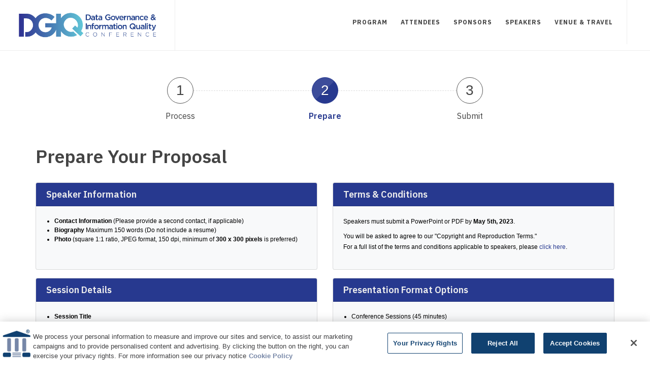

--- FILE ---
content_type: text/html;charset=UTF-8
request_url: https://dgiq2023west.dataversity.net/become_speaker.cfm
body_size: 41625
content:

<!DOCTYPE html PUBLIC "-//W3C//DTD XHTML 1.0 Strict//EN" "http://www.w3.org/TR/xhtml1/DTD/xhtml1-strict.dtd">


<html
      xmlns:fb="http://www.facebook.com/2008/fbml"
      xmlns:content="http://purl.org/rss/1.0/modules/content/"
	  xmlns:dc="http://purl.org/dc/terms/"
	  xmlns:foaf="http://xmlns.com/foaf/0.1/"
	  xmlns:og="http://ogp.me/ns#"
	  xmlns:rdfs="http://www.w3.org/2000/01/rdf-schema#"
	  xmlns:sioc="http://rdfs.org/sioc/ns#"
	  xmlns:sioct="http://rdfs.org/sioc/types#"
	  xmlns:skos="http://www.w3.org/2004/02/skos/core#"
	  xmlns:xsd="http://www.w3.org/2001/XMLSchema#"
	  xmlns:owl="http://www.w3.org/2002/07/owl#"
	  xmlns:rdf="http://www.w3.org/1999/02/22-rdf-syntax-ns#"
	  xmlns:schema="http://schema.org/"


      >
<!--
/**
 * The page can be used in ColdFusion applications to check for SQL injections and XSS attacks
 * It should be used anywhere after the application scope has been initialized but before any page processing takes place
 * This code is free to use for personal or commercial use. Feel free to email me any comments or improvements.
 *
 * @author Mary Jo Sminkey maryjo@dogpatchsw.com
 * @version 1, July 25, 2008
 * @version 2, July 28, 2008
 * @version 3, August 15, 2008
 * @version 4, August 20, 2008
 * @version 5, July 5, 2009
 * @version 6, September 25, 2009
 */
-->



<script type="text/javascript">

  var _gaq = _gaq || [];
  _gaq.push(['_setAccount', 'UA-22694188-1']);
  _gaq.push(['_setDomainName', 'dataversity.net']);
  _gaq.push(['_trackPageview']);

  (function() {
    var ga = document.createElement('script'); ga.type = 'text/javascript'; ga.async = true;
    ga.src = ('https:' == document.location.protocol ? 'https://ssl' : 'http://www') + '.google-analytics.com/ga.js';
    var s = document.getElementsByTagName('script')[0]; s.parentNode.insertBefore(ga, s);
  })();

</script>



    


<!DOCTYPE html>
<html dir="ltr" lang="en-US">
  <head><script type="text/javascript">/* <![CDATA[ */_cf_loadingtexthtml="<img alt=' ' src='/cf_scripts/scripts/ajax/resources/cf/images/loading.gif'/>";
_cf_contextpath="";
_cf_ajaxscriptsrc="/cf_scripts/scripts/ajax";
_cf_jsonprefix='//';
_cf_websocket_port=8583;
_cf_flash_policy_port=1243;
_cf_clientid='9552E8A9199316C88427539F30E027BE';/* ]]> */</script><script type="text/javascript" src="/cf_scripts/scripts/ajax/messages/cfmessage.js"></script>
<script type="text/javascript" src="/cf_scripts/scripts/ajax/package/cfajax.js"></script>
<script type="text/javascript" src="/cf_scripts/scripts/cfform.js"></script>
<script type="text/javascript" src="/cf_scripts/scripts/masks.js"></script>
<script type="text/javascript" src="/cf_scripts/scripts/cfformhistory.js"></script>
<script type="text/javascript" src="/cf_scripts/scripts/ajax/ext/ext-all.js"></script>
<script type="text/javascript" src="/cf_scripts/scripts/ajax/package/cfwindow.js"></script>
<link rel="stylesheet" type="text/css" href="/cf_scripts/scripts/ajax/resources/ext/css/ext-all.css" />
<link rel="stylesheet" type="text/css" href="/cf_scripts/scripts/ajax/resources/cf/cf.css" />


    <meta content="text/html; charset=utf-8" http-equiv="content-type"/>
    <meta content="SemiColonWeb" name="author"/>



    <title>2023 Data Governance & Information Quality Conference (DGIQ) West</title>


    <!-- Stylesheets -->
    <link href="https://fonts.googleapis.com/css?family=IBM+Plex+Sans:400,400i,600,600i,700,700i&display=swap" rel="stylesheet">
    <link href="/css/bootstrap.css" rel="stylesheet" type="text/css"/>
    <link href="/css/style-vars.css" rel="stylesheet" type="text/css"/>
    <link href="/css/swiper.css" rel="stylesheet" type="text/css"/>
    <link href="/css/dark.css" rel="stylesheet" type="text/css"/>
    <link href="/css/font-icons.css" rel="stylesheet" type="text/css"/>
    <link href="/css/animate.css" rel="stylesheet" type="text/css"/>
    <link href="/css/magnific-popup.css" rel="stylesheet" type="text/css"/>
    <link href="/css/responsive.css" rel="stylesheet" type="text/css"/>
    <link href="/css/edw.css" rel="stylesheet" type="text/css"/>
    <link href="/css/social.css" rel="stylesheet" type="text/css"/>
    <link href="/css/fontawesome.css" rel="stylesheet" type="text/css"/>

    
    <link rel="stylesheet" href="/css/style_bfs.css" type="text/css" media="screen, print" title="default" />
    <link rel="stylesheet" href="/uploads/css/2019_152.css" type="text/css" media="screen, print" title="default" />
    <link rel="stylesheet" href="/css/gdpr-skyworld.css" type="text/css" media="screen, print" title="default" />
    
    <script type="text/javascript" src="js/javascript.js"></script>
    <meta content="width=device-width, initial-scale=1" name="viewport"/>



<script>

String.prototype.trim = function() {
	return this.replace(/^\s+|\s+$/g,"");
}


var Cards = new makeArray(8);
Cards[0] = new cardtype("MC", "51,52,53,54,55", "16");
var MC = Cards[0];
Cards[1] = new cardtype("Visa", "4", "13,16");
var Visa = Cards[1];
Cards[2] = new cardtype("Amex", "34,37", "15");
var Amex = Cards[2];
Cards[3] = new cardtype("DinersClubCard", "30,36,38", "14");
var DinersClubCard = Cards[3];
Cards[4] = new cardtype("DiscoverCard", "6011", "16");
var DiscoverCard = Cards[4];
Cards[5] = new cardtype("enRouteCard", "2014,2149", "15");
var enRouteCard = Cards[5];
Cards[6] = new cardtype("JCBCard", "3088,3096,3112,3158,3337,3528", "16");
var JCBCard = Cards[6];
var LuhnCheckSum = Cards[7] = new cardtype();

/*************************************************************************\
Checkcardnumber(form)
function called when users click the "check" button.
\*************************************************************************/
function Checkcardnumber(form) {
var tmpyear;
if (form.cardnumber.value.length == 0) {
//cardMsg = "Please enter a Card Number.";
document.getElementById('cardnumberL').className =  "formLabel formError";
//form.cardnumber.focus();
return;
}

tmpyear = form.expy.options[form.expy.selectedIndex].value;

tmpmonth = form.expm.options[form.expm.selectedIndex].value;
// The following line doesn't work in IE3, you need to change it
// to something like "(new cardtype())...".
// if (!cardtype().isExpiryDate(tmpyear, tmpmonth)) {
if (!(new cardtype()).isExpiryDate(tmpyear, tmpmonth)) {
cardMsg = "Invalid expiration date";
document.getElementById('expmL').className =  "formLabel formError";
document.getElementById('expyL').className =  "formLabel formError";
return;
}
card = form.cardtype.options[form.cardtype.selectedIndex].value;
var retval = eval(card + ".checkcardnumber(\"" + form.cardnumber.value +
"\", " + tmpyear + ", " + tmpmonth + ");");
cardname = "";
if (retval)



// comment this out if used on an order form
//alert("This card number appears to be valid.");
return true;

else {
// The cardnumber has the valid luhn checksum, but we want to know which
// cardtype it belongs to.
for (var n = 0; n < Cards.size; n++) {
if (Cards[n].checkcardnumber(form.cardnumber.value, tmpyear, tmpmonth)) {
cardname = Cards[n].getcardtype();
break;
   }
}
if (cardname.length > 0) {
cardMsg = "This looks like a " + cardname + " number, not a " + card + " number.";
document.getElementById('cardnumberL').className =  "formLabel formError";
}
else {
cardMsg = "This card number is not valid.";
document.getElementById('cardnumberL').className =  "formLabel formError";
      }
   }
}
/*************************************************************************\
Object cardtype([String cardtype, String rules, String len, int year,
                                        int month])
cardtype    : type of card, eg: MasterCard, Visa, etc.
rules       : rules of the cardnumber, eg: "4", "6011", "34,37".
len         : valid length of cardnumber, eg: "16,19", "13,16".
year        : year of expiry date.
month       : month of expiry date.
eg:
var VisaCard = new cardtype("Visa", "4", "16");
var AmExCard = new cardtype("AmEx", "34,37", "15");
\*************************************************************************/
function cardtype() {
var n;
var argv = cardtype.arguments;
var argc = cardtype.arguments.length;

this.objname = "object cardtype";

var tmpcardtype = (argc > 0) ? argv[0] : "CardObject";
var tmprules = (argc > 1) ? argv[1] : "0,1,2,3,4,5,6,7,8,9";
var tmplen = (argc > 2) ? argv[2] : "13,14,15,16,19";

this.setcardnumber = setcardnumber;  // set cardnumber method.
this.setcardtype = setcardtype;  // setcardtype method.
this.setLen = setLen;  // setLen method.
this.setRules = setRules;  // setRules method.
this.setExpiryDate = setExpiryDate;  // setExpiryDate method.

this.setcardtype(tmpcardtype);
this.setLen(tmplen);
this.setRules(tmprules);
if (argc > 4)
this.setExpiryDate(argv[3], argv[4]);

this.checkcardnumber = checkcardnumber;  // checkcardnumber method.
this.getExpiryDate = getExpiryDate;  // getExpiryDate method.
this.getcardtype = getcardtype;  // getcardtype method.
this.iscardnumber = iscardnumber;  // iscardnumber method.
this.isExpiryDate = isExpiryDate;  // isExpiryDate method.
this.luhnCheck = luhnCheck;// luhnCheck method.
return this;
}

/*************************************************************************\
boolean checkcardnumber([String cardnumber, int year, int month])
return true if cardnumber pass the luhncheck and the expiry date is
valid, else return false.
\*************************************************************************/
function checkcardnumber() {
var argv = checkcardnumber.arguments;
var argc = checkcardnumber.arguments.length;
var cardnumber = (argc > 0) ? argv[0] : this.cardnumber;
var year = (argc > 1) ? argv[1] : this.year;
var month = (argc > 2) ? argv[2] : this.month;

this.setcardnumber(cardnumber);
this.setExpiryDate(year, month);

if (!this.iscardnumber())
return false;
if (!this.isExpiryDate())
return false;

return true;
}
/*************************************************************************\
String getcardtype()
return the cardtype.
\*************************************************************************/
function getcardtype() {
return this.cardtype;
}
/*************************************************************************\
String getExpiryDate()
return the expiry date.
\*************************************************************************/
function getExpiryDate() {
return this.month + "/" + this.year;
}
/*************************************************************************\
boolean iscardnumber([String cardnumber])
return true if cardnumber pass the luhncheck and the rules, else return
false.
\*************************************************************************/
function iscardnumber() {
var argv = iscardnumber.arguments;
var argc = iscardnumber.arguments.length;
var cardnumber = (argc > 0) ? argv[0] : this.cardnumber;
if (!this.luhnCheck())
return false;

for (var n = 0; n < this.len.size; n++)
if (cardnumber.toString().length == this.len[n]) {
for (var m = 0; m < this.rules.size; m++) {
var headdigit = cardnumber.substring(0, this.rules[m].toString().length);
if (headdigit == this.rules[m])
return true;
}
return false;
}
return false;
}

/*************************************************************************\
boolean isExpiryDate([int year, int month])
return true if the date is a valid expiry date,
else return false.
\*************************************************************************/
function isExpiryDate() {
var argv = isExpiryDate.arguments;
var argc = isExpiryDate.arguments.length;

year = argc > 0 ? argv[0] : this.year;
month = argc > 1 ? argv[1] : this.month;

if (!isNum(year+""))
return false;
if (!isNum(month+""))
return false;
today = new Date();
expiry = new Date(year, month);
if (today.getTime() > expiry.getTime())
return false;
else
return true;
}

/*************************************************************************\
boolean isNum(String argvalue)
return true if argvalue contains only numeric characters,
else return false.
\*************************************************************************/
function isNum(argvalue) {
argvalue = argvalue.toString();

if (argvalue.length == 0)
return false;

for (var n = 0; n < argvalue.length; n++)
if (argvalue.substring(n, n+1) < "0" || argvalue.substring(n, n+1) > "9")
return false;

return true;
}

/*************************************************************************\
boolean luhnCheck([String cardnumber])
return true if cardnumber pass the luhn check else return false.
Reference: http://www.ling.nwu.edu/~sburke/pub/luhn_lib.pl
\*************************************************************************/
function luhnCheck() {
var argv = luhnCheck.arguments;
var argc = luhnCheck.arguments.length;

var cardnumber = argc > 0 ? argv[0] : this.cardnumber;

if (! isNum(cardnumber)) {
return false;
  }

var no_digit = cardnumber.length;
var oddoeven = no_digit & 1;
var sum = 0;

for (var count = 0; count < no_digit; count++) {
var digit = parseInt(cardnumber.charAt(count));
if (!((count & 1) ^ oddoeven)) {
digit *= 2;
if (digit > 9)
digit -= 9;
}
sum += digit;
}
if (sum % 10 == 0)
return true;
else
return false;
}

/*************************************************************************\
ArrayObject makeArray(int size)
return the array object in the size specified.
\*************************************************************************/
function makeArray(size) {
this.size = size;
return this;
}

/*************************************************************************\
cardtype setcardnumber(cardnumber)
return the cardtype object.
\*************************************************************************/
function setcardnumber(cardnumber) {
this.cardnumber = cardnumber;
return this;
}

/*************************************************************************\
cardtype setcardtype(cardtype)
return the cardtype object.
\*************************************************************************/
function setcardtype(cardtype) {
this.cardtype = cardtype;
return this;
}

/*************************************************************************\
cardtype setExpiryDate(year, month)
return the cardtype object.
\*************************************************************************/
function setExpiryDate(year, month) {
this.year = year;
this.month = month;
return this;
}

/*************************************************************************\
cardtype setLen(len)
return the cardtype object.
\*************************************************************************/
function setLen(len) {
// Create the len array.
if (len.length == 0 || len == null)
len = "13,14,15,16,19";

var tmplen = len;
n = 1;
while (tmplen.indexOf(",") != -1) {
tmplen = tmplen.substring(tmplen.indexOf(",") + 1, tmplen.length);
n++;
}
this.len = new makeArray(n);
n = 0;
while (len.indexOf(",") != -1) {
var tmpstr = len.substring(0, len.indexOf(","));
this.len[n] = tmpstr;
len = len.substring(len.indexOf(",") + 1, len.length);
n++;
}
this.len[n] = len;
return this;
}

/*************************************************************************\
cardtype setRules()
return the cardtype object.
\*************************************************************************/
function setRules(rules) {
// Create the rules array.
if (rules.length == 0 || rules == null)
rules = "0,1,2,3,4,5,6,7,8,9";

var tmprules = rules;
n = 1;
while (tmprules.indexOf(",") != -1) {
tmprules = tmprules.substring(tmprules.indexOf(",") + 1, tmprules.length);
n++;
}
this.rules = new makeArray(n);
n = 0;
while (rules.indexOf(",") != -1) {
var tmpstr = rules.substring(0, rules.indexOf(","));
this.rules[n] = tmpstr;
rules = rules.substring(rules.indexOf(",") + 1, rules.length);
n++;
}
this.rules[n] = rules;
return this;
}

</script>




<!-- header code -->
<!-- Google tag (gtag.js) -->
<script async src="https://www.googletagmanager.com/gtag/js?id=G-VXBCNZRHX7"></script>
<script>
  window.dataLayer = window.dataLayer || [];
  function gtag(){dataLayer.push(arguments);}
  gtag('js', new Date());

  gtag('config', 'G-VXBCNZRHX7');
  gtag('config', 'G-Q7B60DCR1R');
</script>


<style type="text/css">

#social-list {
  list-style: none;
}
#social-list li {
  list-style-type: none;
}

</style>

<script>
  !function(f,e,a,t,h,r){if(!f[h]){r=f[h]=function(){r.invoke?
  r.invoke.apply(r,arguments):r.queue.push(arguments)},
  r.queue=[],r.loaded=1*new Date,r.version="1.0.0",
  f.FeathrBoomerang=r;var g=e.createElement(a),
  h=e.getElementsByTagName("head")[0]||e.getElementsByTagName("script")[0].parentNode;
  g.async=!0,g.src=t,h.appendChild(g)}
  }(window,document,"script","https://cdn.feathr.co/js/boomerang.min.js","feathr");

  feathr("fly", "5d2f2cc55666df315532798c");
  feathr("sprinkle", "page_view");
</script>

<!-- Facebook Pixel Code -->
<script>
!function(f,b,e,v,n,t,s)
{if(f.fbq)return;n=f.fbq=function(){n.callMethod?
n.callMethod.apply(n,arguments):n.queue.push(arguments)};
if(!f._fbq)f._fbq=n;n.push=n;n.loaded=!0;n.version='2.0';
n.queue=[];t=b.createElement(e);t.async=!0;
t.src=v;s=b.getElementsByTagName(e)[0];
s.parentNode.insertBefore(t,s)}(window, document,'script',
'https://connect.facebook.net/en_US/fbevents.js');
fbq('init', '2663799760596042');
fbq('track', 'PageView');
</script>
<noscript><img height="1" width="1" style="display:none"
src="https://www.facebook.com/tr?id=2663799760596042&ev=PageView&noscript=1"
/></noscript>
<!-- End Facebook Pixel Code -->

<meta name="facebook-domain-verification" content="5tj6sydkinvmb2rni31t1g5fix8qr0" />
<!-- OneTrust Cookies Consent Notice start for dataversity.net -->

<script src="https://cdn.cookielaw.org/scripttemplates/otSDKStub.js"  type="text/javascript" charset="UTF-8" data-domain-script="32aea763-a9dd-4727-9a49-2e5a8faee26e" ></script>
<script type="text/javascript">
function OptanonWrapper() { }
</script>

<!-- OneTrust Cookies Consent Notice end for dataversity.net -->
<!-- OneTrust Cookies Consent Notice start for dataversity.net -->

<script src="https://cdn.cookielaw.org/scripttemplates/otSDKStub.js"  type="text/javascript" charset="UTF-8" data-domain-script="32aea763-a9dd-4727-9a49-2e5a8faee26e" ></script>
<script type="text/javascript">
function OptanonWrapper() { }
</script>
<script type="text/javascript">
var link = document.getElementsByClassName('section-popup-gdpr');
link.style.display = 'none';
link.style.visibility = 'hidden';
</script>



<style type="text/css">
  .section-popup-gdpr{ display:none !important; }
</style>
<!-- /header code -->
<!-- share code -->

<!-- /share code-->



  
<script type="text/javascript">/* <![CDATA[ */
	ColdFusion.Ajax.importTag('CFAJAXPROXY');
/* ]]> */</script>

<script type="text/javascript">/* <![CDATA[ */
	ColdFusion.Ajax.importTag('CFFORM');
/* ]]> */</script>

<script type="text/javascript">/* <![CDATA[ */
	ColdFusion.Ajax.importTag('CFDIV');
/* ]]> */</script>

<script type="text/javascript">/* <![CDATA[ */
	ColdFusion.Ajax.importTag('CFWINDOW');
/* ]]> */</script>
</head>

  <body class="stretched">

    <div class="clearfix" id="wrapper">
      <!-- Header -->
<header class="full-header" id="header">

  <div id="header-wrap">

    <div class="container clearfix">

      <div id="primary-menu-trigger">
        <i class="icon-reorder"></i>
      </div>

      <!-- from existing -->
      
      <!-- /from existing -->

      <!-- Logo ============================================= -->
      <div id="logo">
        
        <a class="standard-logo logo__edw" href="/index.cfm"><img alt="Canvas Logo" src="/uploads/ConfSiteAssets/146/images/DGIQ-logo-1.png"></a>
        <a class="retina-logo logo__edw" href="/index.cfm"><img alt="Canvas Logo" src="/uploads/ConfSiteAssets/146/images/DGIQ-logo-1.png"></a>
        
      </div>
      <!-- #logo end -->






      <!-- Primary Navigation ============================================= -->
      <nav id="primary-menu">

        <ul>






        <li class="mega-menu"><a href="https://dgiq2023west.dataversity.net/program.cfm?scheduleDay=PRINT"><div>Program</div></a>


            
                <div class="mega-menu-content clearfix">
                <ul class="mega-menu-column col-5">
                    
                    <li><a href="https://dgiq2023west.dataversity.net/program.cfm?scheduleDay=PRINT" ><div><i class="fa fa-angle-right"></i>Program</div></a></li>

            		
            		    <li><a href="https://dgiq2023west.dataversity.net/programDetails.cfm?ptype=K&optionID=445&pgid=4" ><div><i class="fa fa-angle-right"></i>Analytics Governance</div></a></li>
                        
            		    <li><a href="https://dgiq2023west.dataversity.net/programDetails.cfm?ptype=K&optionID=24&pgid=4" ><div><i class="fa fa-angle-right"></i>Data & Information Quality</div></a></li>
                        
            		    <li><a href="https://dgiq2023west.dataversity.net/programDetails.cfm?ptype=K&optionID=160&pgid=4" ><div><i class="fa fa-angle-right"></i>Data Governance</div></a></li>
                        
                                </ul>
                                <ul class="mega-menu-column col-5">
                            
            		    <li><a href="https://dgiq2023west.dataversity.net/programDetails.cfm?ptype=K&optionID=459&pgid=4" ><div><i class="fa fa-angle-right"></i>Data Literacy</div></a></li>
                        
            		    <li><a href="https://dgiq2023west.dataversity.net/programDetails.cfm?ptype=K&optionID=225&pgid=4" ><div><i class="fa fa-angle-right"></i>Data Protection</div></a></li>
                        
            		    <li><a href="https://dgiq2023west.dataversity.net/programDetails.cfm?ptype=K&optionID=35&pgid=4" ><div><i class="fa fa-angle-right"></i>Data Strategy</div></a></li>
                        
            		    <li><a href="https://dgiq2023west.dataversity.net/programDetails.cfm?ptype=K&optionID=481&pgid=4" ><div><i class="fa fa-angle-right"></i>Getting Business Buy-In</div></a></li>
                        
                                </ul>
                                <ul class="mega-menu-column col-5">
                            
            		    <li><a href="https://dgiq2023west.dataversity.net/programDetails.cfm?ptype=K&optionID=464&pgid=4" ><div><i class="fa fa-angle-right"></i>Human Factors</div></a></li>
                        
            		    <li><a href="https://dgiq2023west.dataversity.net/programDetails.cfm?ptype=K&optionID=276&pgid=4" ><div><i class="fa fa-angle-right"></i>Industry Trends</div></a></li>
                        
            		    <li><a href="https://dgiq2023west.dataversity.net/programDetails.cfm?ptype=K&optionID=476&pgid=4" ><div><i class="fa fa-angle-right"></i>Legal and Regulatory Issues</div></a></li>
                        
            		    <li><a href="https://dgiq2023west.dataversity.net/programDetails.cfm?ptype=K&optionID=28&pgid=4" ><div><i class="fa fa-angle-right"></i>Master Data Management</div></a></li>
                        
                                </ul>
                                <ul class="mega-menu-column col-5">
                            
            		    <li><a href="https://dgiq2023west.dataversity.net/programDetails.cfm?ptype=K&optionID=13&pgid=4" ><div><i class="fa fa-angle-right"></i>Metadata</div></a></li>
                        
            		    <li><a href="https://dgiq2023west.dataversity.net/programDetails.cfm?ptype=K&optionID=391&pgid=4" ><div><i class="fa fa-angle-right"></i>Metrics</div></a></li>
                        
            		    <li><a href="https://dgiq2023west.dataversity.net/programDetails.cfm?ptype=K&optionID=388&pgid=4" ><div><i class="fa fa-angle-right"></i>Organizational Structure and Roles</div></a></li>
                        
            		    <li><a href="https://dgiq2023west.dataversity.net/programDetails.cfm?ptype=K&optionID=471&pgid=4" ><div><i class="fa fa-angle-right"></i>Privacy</div></a></li>
                        
                                </ul>
                                <ul class="mega-menu-column col-5">
                            
            		    <li><a href="https://dgiq2023west.dataversity.net/programDetails.cfm?ptype=K&optionID=275&pgid=4" ><div><i class="fa fa-angle-right"></i>Products and Services</div></a></li>
                        
            		    <li><a href="https://dgiq2023west.dataversity.net/programDetails.cfm?ptype=K&optionID=479&pgid=4" ><div><i class="fa fa-angle-right"></i>Risk Management</div></a></li>
                        
            		    <li><a href="https://dgiq2023west.dataversity.net/programDetails.cfm?ptype=K&optionID=161&pgid=4" ><div><i class="fa fa-angle-right"></i>Stewardship</div></a></li>
                        
                </ul>
            	</div>

            



        </li>

        

        <li><a href="https://dgiq2023west.dataversity.net/attendees.cfm"><div>Attendees</div></a>



      	
        	<ul>
            
            	    <li><a href="https://dgiq2023west.dataversity.net/attendees.cfm" ><i class="fa fa-angle-right"></i>Attendees</a></li>
                

            		<li><a href="https://dgiq2023west.dataversity.net/attendee_badges.cfm?pgid=28" ><i class="fa fa-angle-right"></i>Attendee Badges</a>
            		
            		</li>
            	

            		<li><a href="https://dgiq2023west.dataversity.net/cert.cfm?pgid=57" ><i class="fa fa-angle-right"></i>Certification</a>
            		
            		</li>
            	

            		<li><a href="https://dgiq2023west.dataversity.net/code_of_conduct.cfm?pgid=64" ><i class="fa fa-angle-right"></i>Code of Conduct</a>
            		
            		</li>
            	

            		<li><a href="https://dgiq2023west.dataversity.net/terms.cfm?pgid=19" ><i class="fa fa-angle-right"></i>Conference Policies</a>
            		
            		</li>
            	
                 <li><a href="https://dgiq2023west.dataversity.net/FAQs"><i class="fa fa-angle-right"></i>FAQS</a></li>
                
        	</ul>
    	

        </li>

        

        <li><a href="https://dgiq2023west.dataversity.net/sponsors.cfm"><div>Sponsors</div></a>



      	

        </li>

        

        <li><a href="https://dgiq2023west.dataversity.net/speakers.cfm"><div>Speakers</div></a>



      	
        	<ul>
            
            	    <li><a href="https://dgiq2023west.dataversity.net/speakers.cfm" ><i class="fa fa-angle-right"></i>Speakers</a></li>
                

            		<li><a href="https://dgiq2023west.dataversity.net/cfp.cfm?pgid=40" ><i class="fa fa-angle-right"></i>Call For Presentations</a>
            		
            		</li>
            	

            		<li><a href="https://dgiq2023west.dataversity.net/become_speaker.cfm?pgid=29" ><i class="fa fa-angle-right"></i>Prepare Your Proposal</a>
            		
            		</li>
            	

            		<li><a href="https://dgiq2023west.dataversity.net/callform/index.cfm?pgid=59" ><i class="fa fa-angle-right"></i>Speaker Login</a>
            		
            		</li>
            	

            		<li><a href="https://dgiq2023west.dataversity.net/speaker_guidelines.cfm?pgid=60" ><i class="fa fa-angle-right"></i>Speaker Presentation Guidelines</a>
            		
            		</li>
            	

            		<li><a href="https://dgiq2023west.dataversity.net/speaker_terms.cfm?pgid=61" ><i class="fa fa-angle-right"></i>Speaker Terms and Conditions</a>
            		
            		</li>
            	

            		<li><a href="https://dgiq2023west.dataversity.net/speaker_expense_policy.cfm?pgid=62" ><i class="fa fa-angle-right"></i>Speaker Expense Policy</a>
            		
            		</li>
            	

            		<li><a href="https://dgiq2023west.dataversity.net/speaker_toolbox.cfm?pgid=65" ><i class="fa fa-angle-right"></i>Speaker Toolbox</a>
            		
            		</li>
            	
        	</ul>
    	

        </li>

        

        <li><a href="https://dgiq2023west.dataversity.net/travel.cfm"><div>Venue & Travel</div></a>



      	

        </li>

        


      </ul>
    </nav>
    <!-- #primary-menu end -->

  </div>

</div></header><!-- #header end -->
    </section>


<section id="content">
<div class="content-wrap pb-0">

<style>
.card-body p {
    margin-bottom: 0.5rem !important;
}

</style>

      

    <style>
    .content-wrap {padding-top:0;}
    </style>

        
<div class="container clearfix mt-5">

    <ul class="process-steps clearfix ui-tabs-nav ui-corner-all ui-helper-reset ui-helper-clearfix ui-widget-header mb-5 d-flex justify-content-center" role="tablist">
      <li aria-controls="ptab1" aria-expanded="true" aria-labelledby="ui-id-1" aria-selected="true" class="ui-tabs-tab ui-corner-top ui-state-default ui-tab" role="tab" tabindex="0">
        <a class="i-circled i-bordered i-alt divcenter ui-tabs-anchor" id="ui-id-1" role="presentation" tabindex="-1" href="/cfp.cfm" style="cursor:pointer !important;">1</a>
        <h5>Process</h5>
      </li>
      <li aria-controls="ptab2" aria-expanded="false" aria-labelledby="ui-id-2" aria-selected="false" class="ui-tabs-tab ui-corner-top ui-state-default ui-tab ui-tabs-active ui-state-active" role="tab" tabindex="-1">
        <a class="i-circled i-bordered i-alt divcenter ui-tabs-anchor" id="ui-id-2" role="presentation" tabindex="-1">2</a>
        <h5>Prepare</h5>
      </li>
      <li aria-controls="ptab3" aria-expanded="false" aria-labelledby="ui-id-3" aria-selected="false" class="ui-tabs-tab ui-corner-top ui-state-default ui-tab" role="tab" tabindex="-1">
        <a class="i-circled i-bordered i-alt divcenter ui-tabs-anchor" id="ui-id-3" role="presentation" tabindex="-1" href="/callform/index.cfm" style="cursor:pointer !important;">3</a>
        <h5>Submit</h5>
      </li>
    </ul>

    <h1>Prepare Your Proposal</h1>

    <div class="row">
      <div class="col-md d-flex align-items-stretch">
        <div class="card bg-light mb-3 flex-fill">
          <h4 class="card-header bgcolor dark">Speaker Information</h4>
          <div class="card-body">
            <ul>
	<li><strong>Contact Information</strong> (Please provide a second contact, if applicable)</li>
	<li><strong>Biography</strong> Maximum 150 words (Do not include a resume)</li>
	<li><strong>Photo</strong>&nbsp;(square&nbsp;1:1 ratio,&nbsp;JPEG format, 150 dpi, minimum of <strong>300 x 300&nbsp;pixels</strong>&nbsp;is preferred)</li>
</ul>
          </div>
        </div>
      </div>

      <div class="col-md d-flex align-items-stretch">
        <div class="card bg-light mb-3 flex-fill">
          <h4 class="card-header bgcolor dark">Terms & Conditions</h4>
          <div class="card-body">
            <p>Speakers must submit a PowerPoint or PDF by&nbsp;<strong>May&nbsp;5th, 2023</strong>.</p>

<p>You will be asked to agree to our &quot;Copyright and Reproduction Terms.&quot;<br />
For a full list of the terms and conditions applicable to speakers, please&nbsp;<a href="speaker_terms.cfm" target="_blank">click here</a>.</p>
          </div>
        </div>
      </div>
    </div>


    <div class="row">
      <div class="col-md d-flex align-items-stretch">
        <div class="card bg-light mb-3 flex-fill">
          <h4 class="card-header bgcolor dark">Session Details</h4>
          <div class="card-body">
            <ul>
	<li><strong>Session Title</strong></li>
	<li><strong>Brief Description&nbsp;</strong>(Under 30 words)</li>
	<li><strong>Full Description/Abstract</strong><br />
	(150-word description and 4-5 bullet points)</li>
	<li>Select the&nbsp;<strong>Presentation Type</strong>&nbsp;that best suits your talk</li>
	<li><strong>Level of Audience</strong>&nbsp;(what experience level would most benefit from attending your presentation?)
	<ul style="margin-left: 40px;">
		<li>Introductory</li>
		<li>Intermediate</li>
		<li>Advanced</li>
		<li>Business</li>
		<li>Case Study</li>
		<li>All Levels</li>
	</ul>
	</li>
	<li><strong>Identify the Track</strong>&nbsp;(topic) that&nbsp;best aligns&nbsp;with&nbsp;your session</li>
	<li>Additional presentation information (Books, publications, etc.)</li>
	<li><strong>Audio-Visual Requirements</strong> (Wireless microphone, data projector, and screen are provided as standard equipment)</li>
	<li>Do you have the necessary financial and travel approvals from your company in order to attend and speak at the conference?</li>
	<li>Have you given this presentation before? If yes, please explain when and where.</li>
</ul>
          </div>
        </div>
      </div>

      <div class="col-md">
        <div class="card bg-light mb-3 flex-fill">
          <h4 class="card-header bgcolor dark">Presentation Format Options</h4>
          <div class="card-body">
             <ul>
	<li>Conference Sessions (45&nbsp;minutes)</li>
	<li>Panel Discussions (45 minutes)</li>
	<li>Product/Service Presentations&nbsp;(30 minutes)</li>
	<li>Tutorials &ndash; Half-Day&nbsp;(3 hours)</li>
	<li>Tutorials &ndash; Full-Day (6 hours)</li>
	<li>Seminars (2 days/12 hours)</li>
</ul>
          </div>
        </div>

        <div class="card bg-light mb-3 flex-fill">
          <h4 class="card-header bgcolor dark">Half- and Full-Day Sessions (3 and 6 hours)</h4>
          <div class="card-body">
            For in-depth educational presentations providing detailed technical information, skills, or methodologies, tutorial and seminar speakers receive an honorarium for their participation in the amount of $750 per half-day&nbsp;and $1500 per&nbsp;full-day session, plus an additional $250 bonus to speakers who provide their final presentation slides by the&nbsp;<strong>May 5th, 2023</strong>&nbsp;deadline.
          </div>
        </div>

        <div class="card bg-light mb-3 flex-fill">
          <h4 class="card-header bgcolor dark">COVID-19 Policies</h4>
          <div class="card-body">
            To learn more about our COVID-19 protocols and the health and safety guidelines, please review our <a href="/terms.cfm" target="_blank">Conference Policies</a>.&nbsp;
          </div>
        </div>
      </div>
    </div>

        <p><strong>IMPORTANT NOTE:</strong>&nbsp;All content and format suggestions are reviewed by the Program Advisory Committee. Final presentations must be approved to participate. For questions about speaking, please <span class="s1" style="font-kerning: none;">contact Kat Parker, Conference Manager,&nbsp;and Tony Shaw, Program Chair, at&nbsp;<a href="mailto:speakers@dataversity.net?subject=DGIQ%20Speaking%20Question">speakers@dataversity.net</a>.</span></p>

<p>Multiple speakers and multiple presentation options may be proposed. One speaker per accepted conference session (or two speakers for keynotes, seminars, and tutorial sessions) will receive complimentary attendance to the entire conference.&nbsp;<strong>Additional speakers&nbsp;originally nominated in the speaking proposal&nbsp;must register and pay for their conference attendance at a significantly discounted rate of 80% off.</strong></p> 
    <p>
      <a class="button button-rounded button-wrap" href="/callform/index.cfm">Proceed to Submit the Proposal</a>
    </p>


  </div>
     

</div>
</section>



 <footer class="" id="footer">
  <div id="copyrights">
  
    <div class="container clearfix">
      <div class="col_half">
        
            <a target="_blank" href="https://dataversity.net"><img alt="Dataveristy" class="text-center mb-3 d-block" src="/uploads/ConfSiteAssets/140/files/DV-R-Logo_300NEW.png"></a>
        
        Copyright &copy; 2026 DATAVERSITY Education, LLC<br>
        <div class="copyright-links">
          <a href="https://www.dataversity.net/about-dataversity-net/advertising-programs/" style="font-size: 10.833333015441895px;" target="_blank">Advertising</a><span style="font-size: 10.833333015441895px;">&nbsp;/&nbsp;</span><a href="https://www.dataversity.net/about-dataversity-net/terms-of-service/" style="font-size: 10.833333015441895px;" target="_blank">Terms and Conditions</a><span style="font-size: 10.833333015441895px;">&nbsp;/&nbsp;</span><a href="https://www.dataversity.net/about-dataversity-net/privacy-policy/" style="font-size: 10.833333015441895px;" target="_blank">Privacy Policy</a><br style="font-size: 10.833333015441895px;" />
<a href="/code_of_conduct.cfm?pgid=64" style="font-size: 10.833333015441895px;" target="_blank">Code of Conduct</a><span style="font-size: 10.833333015441895px;">&nbsp;/&nbsp;</span><a href="/terms.cfm" style="font-size: 10.833333015441895px;" target="_blank">Conference Policies</a>&nbsp;<br />
<a href="https://content.dataversity.net/CCPA---Do-not-sell_CCPA-Do-not-sell.html" style="font-size: 10.8333px;" target="_blank">CA: Do Not Sell My Personal Information</a>
        </div>
      </div>

      <div class="col_half col_last">
        <div class="fright clearfix">
        
          <a target="_blank" class="social-icon si-small si-borderless si-facebook" href="https://www.facebook.com/Dataversity/">
            <i class="icon-facebook"></i>
            <i class="icon-facebook"></i>
          </a>
        
          <a target="_blank" class="social-icon si-small si-borderless si-twitter" href="https://twitter.com/Dataversity">
            <i class="icon-twitter"></i>
            <i class="icon-twitter"></i>
          </a>
        
          <a target="_blank" class="social-icon si-small si-borderless si-linkedin" href="https://www.linkedin.com/company/3598403/">
            <i class="icon-linkedin"></i>
            <i class="icon-linkedin"></i>
          </a>
        
        <a target="_blank" class="social-icon si-small si-borderless si-youtube" href="https://www.youtube.com/user/DataversityChannel">
            <i class="icon-youtube"></i>
            <i class="icon-youtube"></i>
          </a>
        

        </div>

        <div class="clear"></div>

      </div>
    </div>
  
  </div>
</footer>




    <div class="icon-angle-up" id="gotoTop"></div>

<script src="/js/jquery.js"></script>
<script src="/js/plugins.js"></script>
<script src="/js/functions.js"></script>
<script src="/js/sponsorList.js"></script>
<script src="/js/chart.js"></script>
<script src="/js/chart-utils.js"></script>

<script type="text/javascript" src="/js/gdpr-skyworld.js"></script>





<!-- footer code -->
<!--SCHEMA markup-->
<script type="application/ld+json">
{
  "@context": "https://schema.org",
  "@type": "Event",
  "name": "Data Governance & Information Quality Conference",
  "description": "The most comprehensive educational conference focused on Data Governance and Information Quality",
  "startDate": "2023-06-05T07:00",
  "endDate": "2023-06-09T15:00",
  "location": {
    "@type": "Place",
    "name": "Catamaran Resort & Spa",
    "address": {
      "@type": "PostalAddress",
      "streetAddress": "3999 Mission Blvd",
      "addressLocality": "San Diego",
      "postalCode": "92109",
      "addressCountry": "US",
      "addressRegion": "CA"
    }
  }
}
</script>

<!--LINKEDIN Pixel-->
<script type="text/javascript">
_linkedin_partner_id = "3527284";
window._linkedin_data_partner_ids = window._linkedin_data_partner_ids || [];
window._linkedin_data_partner_ids.push(_linkedin_partner_id);
</script><script type="text/javascript">
(function(l) {
if (!l){window.lintrk = function(a,b){window.lintrk.q.push([a,b])};
window.lintrk.q=[]}
var s = document.getElementsByTagName("script")[0];
var b = document.createElement("script");
b.type = "text/javascript";b.async = true;
b.src = "https://snap.licdn.com/li.lms-analytics/insight.min.js";
s.parentNode.insertBefore(b, s);})(window.lintrk);
</script>
<noscript>
<img height="1" width="1" style="display:none;" alt="" src="https://px.ads.linkedin.com/collect/?pid=3527284&fmt=gif" />
</noscript>
<!-- /footer code-->


<div class="section-popup-gdpr">
    <div class="section-inner">

        <div class="gdpr-popup">
            We use technologies such as cookies to understand how you use our site and to provide a better user experience.
            This includes personalizing content, using analytics and improving site operations.
            We may share your information about your use of our site with third parties in accordance with our <a href="http://www.dataversity.net/about-dataversity-net/privacy-policy/">Privacy Policy</a>.
            You can change your cookie settings as described <a href="http://www.dataversity.net/about-dataversity-net/privacy-policy/cookies-settings/">here</a> at any time, but parts of our site may not function correctly without them.
            By continuing to use our site, you agree that we can save cookies on your device, unless you have disabled cookies.
        </div>
        <span class="btn-close">I Accept</span>
    </div>
</div>




</body>

</html>

--- FILE ---
content_type: text/css
request_url: https://dgiq2023west.dataversity.net/css/edw.css
body_size: 11842
content:
#logo .logo__edw {
  height: var(--header-height);
  padding-top: 1.2rem
}

#logo .logo__edw img {
    height: calc(var(--header-height) - 40px) !important;
  }

@media (max-width: 370px) {

#logo .logo__edw {
    margin-left: 2rem
}
  }

.sticky-header #logo .logo__edw {
  height: var(--sticky-header-height);
  padding-top: 0.7rem
}

.sticky-header #logo .logo__edw img {
    height: calc(var(--sticky-header-height) - 20px) !important;
  }

.bgcolor--orange {
  background: #f78c3a;
}

.clients-grid--display-grid.grid-1 {
    display: grid;
    grid-template-columns: repeat(auto-fill, minmax(200px, 1fr));
    grid-template-rows: 1fr
  }

@media (min-width: 1000px) {

.clients-grid--display-grid.grid-1 {
      grid-template-columns: repeat(1, minmax(200px, 1fr))
  }
    }

.clients-grid--display-grid.grid-1 li {
      float: none;
      padding: 1rem;
      width: auto;
      display: -ms-flexbox;
      display: flex;
      -ms-flex-pack: center;
          justify-content: center;
    }

.clients-grid--display-grid.grid-1 li a {
        width: 100%;
        display: -ms-flexbox;
        display: flex;
        -ms-flex-item-align: center;
            align-self: center;
        -ms-flex-pack: center;
            justify-content: center;
        -ms-flex-align: center;
            align-items: center;
        opacity: 1
      }

.clients-grid--display-grid.grid-1 li a img {
          margin: 0;
          max-width: 100%;
          width: auto;
        }

.clients-grid--display-grid.grid-2 {
    display: grid;
    grid-template-columns: repeat(auto-fill, minmax(200px, 1fr));
    grid-template-rows: 1fr
  }

@media (min-width: 1000px) {

.clients-grid--display-grid.grid-2 {
      grid-template-columns: repeat(2, minmax(200px, 1fr))
  }
    }

.clients-grid--display-grid.grid-2 li {
      float: none;
      padding: 1rem;
      width: auto;
      display: -ms-flexbox;
      display: flex;
      -ms-flex-pack: center;
          justify-content: center;
    }

.clients-grid--display-grid.grid-2 li a {
        width: 100%;
        display: -ms-flexbox;
        display: flex;
        -ms-flex-item-align: center;
            align-self: center;
        -ms-flex-pack: center;
            justify-content: center;
        -ms-flex-align: center;
            align-items: center;
        opacity: 1
      }

.clients-grid--display-grid.grid-2 li a img {
          margin: 0;
          max-width: 100%;
          width: auto;
        }

.clients-grid--display-grid.grid-3 {
    display: grid;
    grid-template-columns: repeat(auto-fill, minmax(200px, 1fr));
    grid-template-rows: 1fr
  }

@media (min-width: 1000px) {

.clients-grid--display-grid.grid-3 {
      grid-template-columns: repeat(3, minmax(200px, 1fr))
  }
    }

.clients-grid--display-grid.grid-3 li {
      float: none;
      padding: 1rem;
      width: auto;
      display: -ms-flexbox;
      display: flex;
      -ms-flex-pack: center;
          justify-content: center;
    }

.clients-grid--display-grid.grid-3 li a {
        width: 100%;
        display: -ms-flexbox;
        display: flex;
        -ms-flex-item-align: center;
            align-self: center;
        -ms-flex-pack: center;
            justify-content: center;
        -ms-flex-align: center;
            align-items: center;
        opacity: 1
      }

.clients-grid--display-grid.grid-3 li a img {
          margin: 0;
          max-width: 100%;
          width: auto;
        }

.clients-grid--display-grid.grid-4 {
    display: grid;
    grid-template-columns: repeat(auto-fill, minmax(200px, 1fr));
    grid-template-rows: 1fr
  }

@media (min-width: 1000px) {

.clients-grid--display-grid.grid-4 {
      grid-template-columns: repeat(4, minmax(200px, 1fr))
  }
    }

.clients-grid--display-grid.grid-4 li {
      float: none;
      padding: 1rem;
      width: auto;
      display: -ms-flexbox;
      display: flex;
      -ms-flex-pack: center;
          justify-content: center;
    }

.clients-grid--display-grid.grid-4 li a {
        width: 100%;
        display: -ms-flexbox;
        display: flex;
        -ms-flex-item-align: center;
            align-self: center;
        -ms-flex-pack: center;
            justify-content: center;
        -ms-flex-align: center;
            align-items: center;
        opacity: 1
      }

.clients-grid--display-grid.grid-4 li a img {
          margin: 0;
          max-width: 100%;
          width: auto;
        }

.clients-grid--display-grid.grid-5 {
    display: grid;
    grid-template-columns: repeat(auto-fill, minmax(200px, 1fr));
    grid-template-rows: 1fr
  }

@media (min-width: 900px) {

.clients-grid--display-grid.grid-5 {
      grid-template-columns: repeat(4, 1fr)
  }
    }

@media (min-width: 1000px) {

.clients-grid--display-grid.grid-5 {
      grid-template-columns: repeat(5, 1fr)
  }
    }

.clients-grid--display-grid.grid-5 li {
      float: none;
      padding: 1rem;
      width: auto;
      display: -ms-flexbox;
      display: flex;
      -ms-flex-pack: center;
          justify-content: center;
    }

.clients-grid--display-grid.grid-5 li a {
        width: 100%;
        display: -ms-flexbox;
        display: flex;
        -ms-flex-item-align: center;
            align-self: center;
        -ms-flex-pack: center;
            justify-content: center;
        -ms-flex-align: center;
            align-items: center;
        opacity: 1
      }

.clients-grid--display-grid.grid-5 li a img {
          margin: 0;
          max-width: 100%;
          width: auto;
        }

.clients-grid--display-grid.grid-6 {
    display: grid;
    grid-template-columns: repeat(auto-fill, minmax(200px, 1fr));
    grid-template-rows: 1fr
  }

@media (min-width: 900px) {

.clients-grid--display-grid.grid-6 {
      grid-template-columns: repeat(5, 1fr)
  }
    }

@media (min-width: 1000px) {

.clients-grid--display-grid.grid-6 {
      grid-template-columns: repeat(6, 1fr)
  }
    }

.clients-grid--display-grid.grid-6 li {
      float: none;
      padding: 1rem;
      width: auto;
      display: -ms-flexbox;
      display: flex;
      -ms-flex-pack: center;
          justify-content: center;
    }

.clients-grid--display-grid.grid-6 li a {
        width: 100%;
        display: -ms-flexbox;
        display: flex;
        -ms-flex-item-align: center;
            align-self: center;
        -ms-flex-pack: center;
            justify-content: center;
        -ms-flex-align: center;
            align-items: center;
        opacity: 1
      }

.clients-grid--display-grid.grid-6 li a img {
          margin: 0;
          max-width: 100%;
          width: auto;
        }

#primary-menu ul li > a.has-button {
  padding-top: calc((var(--header-height) - 51px) / 2);
  padding-bottom: 0;
}

#header.sticky-header:not(.static-sticky) #primary-menu ul li > a.has-button {
  padding-top: calc((var(--sticky-header-height) - 51px) / 2);
  padding-bottom: 0;
}

@media (min-width: 992px) and (max-width: 1299px) {
  #primary-menu::after {
    content: none;
  }

  #primary-menu ul li > a {
    padding: calc((var(--header-height) - 25px) / 2) 3px;
    font-size: 12px;
    max-width: 100px;
    word-wrap: break-word;
    line-height: 1;
    text-align: center;
  }

  #primary-menu ul li > a.has-button {
    max-width: inherit;
  }

  #primary-menu ul li > a .button {
    padding: 0 14px;
    font-size: 11px;
    height: 28px;
    line-height: 28px;
  }
}

@media (min-width: 1020px) and (max-width: 1299px) {
  #primary-menu ul li > a {
    padding: calc((var(--header-height) - 25px) / 2) 7px;
  }
}

@media (min-width: 1145px) and (max-width: 1299px) {
  #primary-menu ul li > a {
    padding: calc((var(--header-height) - 25px) / 2) 12px;
    max-width: 150px;
  }
}

.nav-pills .nav-link.active,
.nav-pills .show > .nav-link {
  background: #27398f;
}

#header {
  transition: none;
}

@media (min-width: 992px) {

.promo--flex {
    display: -ms-flexbox;
    display: flex;
    -ms-flex-flow: row nowrap;
        flex-flow: row nowrap;
    -ms-flex-align: center;
        align-items: center;
    padding: 30px
}

    .promo--flex.promo a.button {
      position: static;
    }
  }

.modal-header-logo {
  cursor: pointer;
}

.modal-header-logo img {
    height: 45px;
  }

ul {
  margin-left: 1rem;
}

.card-body--paragraph-spacing h1,
  .card-body--paragraph-spacing h2,
  .card-body--paragraph-spacing h3,
  .card-body--paragraph-spacing h4,
  .card-body--paragraph-spacing h5,
  .card-body--paragraph-spacing h6,
  .card-body--paragraph-spacing p,
  .card-body--paragraph-spacing ul {
    margin-bottom: 0.5rem;
  }

.dark a:not(.button) {
  color: #fff;
  text-decoration: underline !important;
}

@media (max-width: 767.98px) {
      #copyrights .col_half img {
        margin: 0 auto;
      }

    #copyrights .col_half:last-child {
      display: initial;
    }

      #copyrights .col_half:last-child .fright {
        float: none !important;
        display: -ms-flexbox;
        display: flex;
        -ms-flex-flow: row nowrap;
            flex-flow: row nowrap;
        -ms-flex-pack: center;
            justify-content: center;
        margin-top: 1rem;
      }

        #copyrights .col_half:last-child .fright .social-icon {
          float: none;
        }
}

.button.button-wrap {
  height: auto;
  white-space: normal;
  line-height: 1.3;
  padding-top: 0.5rem;
  padding-bottom: 0.5rem;
}

@media (max-width: 767.98px) {

.process-steps {
    display: -ms-flexbox;
    display: flex;
    -ms-flex-pack: center;
        justify-content: center;
    margin: 0 -35px;
}

    .process-steps li {
      margin-top: 0;
      width: 25% !important;
    }

      .process-steps li .i-circled,
      .process-steps li .i-bordered {
        width: 30px !important;
        height: 30px !important;
        font-size: 1rem;
        line-height: 1.8 !important;
      }

      .process-steps li h5 {
        font-size: 0.8125rem;
      }
  }

@media (max-width: 767px) {
  .table-responsive {
    margin: 0 -35px;
    width: auto;
  }
}

@media (max-width: 575.98px) {

.jumbotron--xs--wide,
.card--xs--wide {
    margin-left: -35px;
    margin-right: -35px
}
  }

@media (max-width: 575.9px) {

.media-stack-sm {
    -ms-flex-direction: column;
        flex-direction: column
}
  }

ol {
  padding-left: 1rem;
}

@media (min-width: 576px) {

.cols-to-4 {
    -webkit-columns: 2;
       -moz-columns: 2;
            columns: 2;
    grid-column-gap: 2rem;
    -webkit-column-gap: 2rem;
       -moz-column-gap: 2rem;
            column-gap: 2rem
}
  }

@media (min-width: 768px) {

.cols-to-4 {
    -webkit-columns: 3;
       -moz-columns: 3;
            columns: 3
}
  }

@media (min-width: 992px) {

.cols-to-4 {
    -webkit-columns: 4;
       -moz-columns: 4;
            columns: 4
}
  }

@media (min-width: 1200px) {

.cols-to-4 {
    -webkit-columns: 4;
       -moz-columns: 4;
            columns: 4
}
  }

/* For smaller device, tab control should not appear */
@media (max-width: 767px) {
  .nav-tabs {
    margin-left: 0;
  }

  .nav-tabs > li {
    float: none;
    border: 1px solid #ddd;
    width: 100%;
  }

  .nav-tabs > li .nav-link.active {
    border: none;
  }

  .nav > li > a:hover,
  .nav > li > a:focus,
  .nav-tabs > li.active > a,
  .nav-tabs > li.active > a:hover,
  .nav-tabs > li.active > a:focus {
    background: none;
    border: none;
  }
}

/*# sourceMappingURL=edw.css.map */


--- FILE ---
content_type: text/css
request_url: https://dgiq2023west.dataversity.net/css/social.css
body_size: 113
content:
.fa-twitter-square {
  color: #00aff0;
}

.fa-facebook-square {
  color: #3b5998;
}

.fa-linkedin {
  color: #0e76a8;
}

.fa-youtube {
  color: #c4302b;
}

/*# sourceMappingURL=social.css.map */


--- FILE ---
content_type: text/css
request_url: https://dgiq2023west.dataversity.net/css/gdpr-skyworld.css
body_size: 700
content:
.section-popup-gdpr {
    position:fixed;
    bottom: 0px;
    left:0px;
    right:0px !important;

    height:auto;
    padding-top: 10px;
    padding-bottom: 10px;
    min-height: 150px;
    margin: 0px;
    width:100%;
    z-index: 489;
    background: var(--themecolor);
    color: #fff;
    visibility: hidden;

}
.section-popup-gdpr .section-inner {
    width: 100%;
}
.section-popup-gdpr .section-inner .gdpr-popup {
    position: relative;
    width: 95%;
    padding: 3%;
}
.section-popup-gdpr .btn-close {
    color: #fff;
    font-weight: bold;
    padding-left: 10px;
    padding-left: 3%;
    cursor: pointer;

}
.section-popup-gdpr a {
    color: #fff;
	text-decoration:underline !important;
}

.hidden {
    visibility: hidden;
}

.visible {
    visibility: visible;
}

--- FILE ---
content_type: text/css
request_url: https://dgiq2023west.dataversity.net/cf_scripts/scripts/ajax/resources/ext/css/theme-gray-all_2.css
body_size: 15664
content:
.x-tab-bar-left > .x-tab-bar-strip-default{border-width:0 0 0 1px;width:3px}.x-tab-bar-left.x-tab-bar-plain > .x-tab-bar-strip-default{border-width:1px 0 1px 1px}.x-tab-bar-right > .x-tab-bar-strip-default{border-width:0 1px 0 0;width:3px}.x-tab-bar-right.x-tab-bar-plain > .x-tab-bar-strip-default{border-width:1px 1px 1px 0}.x-tab-bar-horizontal > .x-tab-bar-body-default{min-height:26px}.x-ie8m .x-tab-bar-horizontal > .x-tab-bar-body-default{min-height:23px}.x-tab-bar-vertical > .x-tab-bar-body-default{min-width:26px}.x-ie8m .x-tab-bar-vertical > .x-tab-bar-body-default{min-width:23px}.x-tab-bar-default-top{background-image:none;background-color:#d2d2d2;background-image:-webkit-gradient(linear, top, bottom, color-stop(0%, #dfdede), color-stop(0%, #d2d2d2));background-image:-webkit-linear-gradient(top, #dfdede, #d2d2d2);background-image:-moz-linear-gradient(top, #dfdede, #d2d2d2);background-image:-o-linear-gradient(top, #dfdede, #d2d2d2);background-image:-ms-linear-gradient(top, #dfdede, #d2d2d2);background-image:linear-gradient(top,#dfdede, #d2d2d2)}.x-nlg .x-tab-bar-default-top{background:url(images/tab-bar/tab-bar-default-top-bg.gif)}.x-tab-bar-default-bottom{background-image:none;background-color:#d2d2d2;background-image:-webkit-gradient(linear, top, bottom, color-stop(0%, #dfdede), color-stop(0%, #d2d2d2));background-image:-webkit-linear-gradient(bottom, #dfdede, #d2d2d2);background-image:-moz-linear-gradient(bottom, #dfdede, #d2d2d2);background-image:-o-linear-gradient(bottom, #dfdede, #d2d2d2);background-image:-ms-linear-gradient(bottom, #dfdede, #d2d2d2);background-image:linear-gradient(bottom,#dfdede, #d2d2d2)}.x-nlg .x-tab-bar-default-bottom{background:url(images/tab-bar/tab-bar-default-bottom-bg.gif) bottom 0}.x-tab-bar-default-left{background-image:none;background-color:#d2d2d2;background-image:-webkit-gradient(linear, top, bottom, color-stop(0%, #dfdede), color-stop(0%, #d2d2d2));background-image:-webkit-linear-gradient(left, #dfdede, #d2d2d2);background-image:-moz-linear-gradient(left, #dfdede, #d2d2d2);background-image:-o-linear-gradient(left, #dfdede, #d2d2d2);background-image:-ms-linear-gradient(left, #dfdede, #d2d2d2);background-image:linear-gradient(left,#dfdede, #d2d2d2)}.x-nlg .x-tab-bar-default-left{background:url(images/tab-bar/tab-bar-default-left-bg.gif)}.x-tab-bar-default-right{background-image:none;background-color:#d2d2d2;background-image:-webkit-gradient(linear, top, bottom, color-stop(0%, #dfdede), color-stop(0%, #d2d2d2));background-image:-webkit-linear-gradient(right, #dfdede, #d2d2d2);background-image:-moz-linear-gradient(right, #dfdede, #d2d2d2);background-image:-o-linear-gradient(right, #dfdede, #d2d2d2);background-image:-ms-linear-gradient(right, #dfdede, #d2d2d2);background-image:linear-gradient(right,#dfdede, #d2d2d2)}.x-nlg .x-tab-bar-default-right{background:url(images/tab-bar/tab-bar-default-right-bg.gif) 0 right}.x-tab-bar-default-scroller .x-box-scroller-body-horizontal{margin-left:18px}.x-tab-bar-default-vertical-scroller .x-box-scroller-body-vertical{margin-top:17px}.x-box-scroller-tab-bar-default{cursor:pointer;color:#eee}.x-box-scroller-tab-bar-default.x-box-scroller-disabled{-ms-filter:"progid:DXImageTransform.Microsoft.Alpha(Opacity=50)";opacity:0.5;cursor:default}.x-box-scroller-tab-bar-default.x-box-scroller-left,.x-box-scroller-tab-bar-default.x-box-scroller-right{width:18px;top:0;bottom:0}.x-box-scroller-tab-bar-default.x-box-scroller-left{margin:0;background-position:-18px 0}.x-box-scroller-tab-bar-default.x-box-scroller-left.x-box-scroller-hover{background-position:0 0}.x-box-scroller-tab-bar-default.x-box-scroller-right{margin:0;background-position:0 0}.x-box-scroller-tab-bar-default.x-box-scroller-right.x-box-scroller-hover{background-position:-18px 0}.x-box-scroller-tab-bar-default.x-box-scroller-top,.x-box-scroller-tab-bar-default.x-box-scroller-bottom{height:18px;left:0;right:0}.x-box-scroller-tab-bar-default.x-box-scroller-top{margin:0;background-position:0 -18px}.x-box-scroller-tab-bar-default.x-box-scroller-top.x-box-scroller-hover{background-position:0 0}.x-box-scroller-tab-bar-default.x-box-scroller-bottom{margin:0;background-position:0 0}.x-box-scroller-tab-bar-default.x-box-scroller-bottom.x-box-scroller-hover{background-position:0 -18px}.x-tab-bar-more-icon{background-image:url(images/tab-bar/default-more.gif)}.x-tab-bar-plain.x-tab-bar-default-scroller .x-box-scroller-body-horizontal{margin-left:18px}.x-tab-bar-plain.x-tab-bar-default-vertical-scroller .x-box-scroller-body-vertical{margin-top:17px}.x-tab-bar-plain .x-box-scroller-tab-bar-default{color:#eee}.x-tab-bar-default-right .x-box-scroller-top{background-position:right -18px}.x-tab-bar-default-right .x-box-scroller-top.x-box-scroller-hover{background-position:right 0}.x-tab-bar-default-right .x-box-scroller-bottom{background-position:right 0}.x-tab-bar-default-right .x-box-scroller-bottom.x-box-scroller-hover{background-position:right -18px}.x-tab-bar-default-bottom .x-box-scroller-left{background-position:-18px bottom}.x-tab-bar-default-bottom .x-box-scroller-left.x-box-scroller-hover{background-position:0 bottom}.x-tab-bar-default-bottom .x-box-scroller-right{background-position:0 bottom}.x-tab-bar-default-bottom .x-box-scroller-right.x-box-scroller-hover{background-position:-18px bottom}.x-tab-bar-default-top .x-box-scroller-left{background-image:url(images/tab-bar/default-scroll-left-top.gif)}.x-tab-bar-default-top .x-box-scroller-right{background-image:url(images/tab-bar/default-scroll-right-top.gif)}.x-tab-bar-default-bottom .x-box-scroller-left{background-image:url(images/tab-bar/default-scroll-left-bottom.gif)}.x-tab-bar-default-bottom .x-box-scroller-right{background-image:url(images/tab-bar/default-scroll-right-bottom.gif)}.x-tab-bar-default-left .x-box-scroller-top{background-image:url(images/tab-bar/default-scroll-top-left.gif)}.x-tab-bar-default-left .x-box-scroller-bottom{background-image:url(images/tab-bar/default-scroll-bottom-left.gif)}.x-tab-bar-default-right .x-box-scroller-top{background-image:url(images/tab-bar/default-scroll-top-right.gif)}.x-tab-bar-default-right .x-box-scroller-bottom{background-image:url(images/tab-bar/default-scroll-bottom-right.gif)}.x-cmd-slicer.x-tab-bar-default-top:before{display:none;content:"x-slicer:, bg:url(images/tab-bar/tab-bar-default-top-bg.gif), stretch:bottom" !important}.x-cmd-slicer.x-tab-bar-default-bottom:before{display:none;content:"x-slicer:, bg:url(images/tab-bar/tab-bar-default-bottom-bg.gif), stretch:top" !important}.x-cmd-slicer.x-tab-bar-default-left:before{display:none;content:"x-slicer:, bg:url(images/tab-bar/tab-bar-default-left-bg.gif), stretch:right" !important}.x-cmd-slicer.x-tab-bar-default-right:before{display:none;content:"x-slicer:, bg:url(images/tab-bar/tab-bar-default-right-bg.gif), stretch:left" !important}.x-breadcrumb-btn-default{margin:0 0 0 0px}.x-breadcrumb-icon-folder-default{background-image:url(images/tree/folder.gif)}.x-btn-menu-active .x-breadcrumb-icon-folder-default{background-image:url(images/tree/folder-open.gif)}.x-breadcrumb-icon-leaf-default{background-image:url(images/tree/leaf.gif)}.x-breadcrumb-btn .x-btn-wrap-default-toolbar-small.x-btn-arrow:after{width:14px;background-image:url(images/breadcrumb/default-arrow.gif)}.x-btn-menu-active.x-breadcrumb-btn .x-btn-wrap-default-toolbar-small.x-btn-arrow:after{background-image:url(images/breadcrumb/default-arrow-open.gif)}.x-breadcrumb-btn .x-btn-wrap-default-toolbar-small.x-btn-split:after{width:14px;background-image:url(images/breadcrumb/default-split-arrow.gif)}.x-btn-over.x-breadcrumb-btn .x-btn-wrap-default-toolbar-small.x-btn-split:after{background-image:url(images/breadcrumb/default-split-arrow-over.gif)}.x-btn-menu-active.x-breadcrumb-btn .x-btn-wrap-default-toolbar-small.x-btn-split:after{background-image:url(images/breadcrumb/default-split-arrow-open.gif)}.x-breadcrumb-default-scroller .x-box-scroller-body-horizontal{margin-left:14px}.x-breadcrumb-default-vertical-scroller .x-box-scroller-body-vertical{margin-top:26px}.x-box-scroller-breadcrumb-default{cursor:pointer}.x-box-scroller-breadcrumb-default.x-box-scroller-disabled{-ms-filter:"progid:DXImageTransform.Microsoft.Alpha(Opacity=50)";opacity:0.5;cursor:default}.x-box-scroller-breadcrumb-default.x-box-scroller-left,.x-box-scroller-breadcrumb-default.x-box-scroller-right{width:14px;height:22px;border-style:solid;border-color:#8db2e3;border-width:0 0 1px;top:50%;margin-top:-11px}.x-box-scroller-breadcrumb-default.x-box-scroller-left{margin-left:0;margin-right:0;margin-bottom:0;background-image:url(images/breadcrumb/default-scroll-left.gif);background-position:-14px 0}.x-box-scroller-breadcrumb-default.x-box-scroller-left.x-box-scroller-hover{background-position:0 0}.x-box-scroller-breadcrumb-default.x-box-scroller-right{margin-left:0;margin-right:0;margin-bottom:0;background-image:url(images/breadcrumb/default-scroll-right.gif);background-position:0 0}.x-box-scroller-breadcrumb-default.x-box-scroller-right.x-box-scroller-hover{background-position:-14px 0}.x-tree-expander{cursor:pointer}.x-tree-arrows .x-tree-expander{background-image:url(images/tree/arrows.gif)}.x-tree-arrows .x-tree-expander-over .x-tree-expander{background-position:-32px center}.x-tree-arrows .x-grid-tree-node-expanded .x-tree-expander{background-position:-16px center}.x-tree-arrows .x-grid-tree-node-expanded .x-tree-expander-over .x-tree-expander{background-position:-48px center}.x-tree-lines .x-tree-elbow{background-image:url(images/tree/elbow.gif)}.x-tree-lines .x-tree-elbow-end{background-image:url(images/tree/elbow-end.gif)}.x-tree-lines .x-tree-elbow-plus{background-image:url(images/tree/elbow-plus.gif)}.x-tree-lines .x-tree-elbow-end-plus{background-image:url(images/tree/elbow-end-plus.gif)}.x-tree-lines .x-grid-tree-node-expanded .x-tree-elbow-plus{background-image:url(images/tree/elbow-minus.gif)}.x-tree-lines .x-grid-tree-node-expanded .x-tree-elbow-end-plus{background-image:url(images/tree/elbow-end-minus.gif)}.x-tree-lines .x-tree-elbow-line{background-image:url(images/tree/elbow-line.gif)}.x-tree-no-lines .x-tree-expander{background-image:url(images/tree/elbow-plus-nl.gif)}.x-tree-no-lines .x-grid-tree-node-expanded .x-tree-expander{background-image:url(images/tree/elbow-minus-nl.gif)}.x-tree-icon{width:16px;height:20px;line-height:20px;color:gray;font-size:16px}.x-tree-elbow-img{width:16px;height:20px;line-height:20px;margin-right:0}.x-tree-icon,.x-tree-elbow-img,.x-tree-checkbox{margin-top:-3px;margin-bottom:-4px}.x-tree-icon-leaf{background-image:url(images/tree/leaf.gif)}.x-tree-icon-parent{background-image:url(images/tree/folder.gif)}.x-tree-icon-parent-expanded{background-image:url(images/tree/folder-open.gif)}.x-tree-icon-custom{background-image:none}.x-tree-checkbox{margin-right:3px;top:4px;width:13px;height:13px;background-image:url(images/form/checkbox.gif)}.x-tree-checkbox-checked{background-position:0 -13px}.x-grid-tree-loading .x-tree-icon{background-image:url(images/tree/loading.gif)}.x-tree-node-text{padding-left:3px}.x-grid-cell-inner-treecolumn{padding:3px 6px 4px 0}.x-tree-drop-ok-append .x-dd-drop-icon{background-image:url(images/tree/drop-append.gif)}.x-tree-drop-ok-above .x-dd-drop-icon{background-image:url(images/tree/drop-above.gif)}.x-tree-drop-ok-below .x-dd-drop-icon{background-image:url(images/tree/drop-below.gif)}.x-tree-drop-ok-between .x-dd-drop-icon{background-image:url(images/tree/drop-between.gif)}.x-tree-ddindicator{height:1px;border-width:1px 0px 0px;border-style:dotted;border-color:green}.x-multiselector-remove{font-size:110%;color:#eee;cursor:pointer}.x-multiselector-remove .x-grid-cell-inner{padding:3px 4px 4px 4px}.x-grid-item-over .x-multiselector-remove{color:red}.x-toast-icon-information{background-image:url(images/window/toast/icon16_info.png)}.x-toast-icon-error{background-image:url(images/window/toast/icon16_error.png)}.x-toast-window .x-window-body{padding:15px 5px 15px 5px}.x-toast-light .x-window-header{background-color:transparent}.x-toast-light .x-tool-img{background-color:transparent}.x-toast-light{background-image:url(images/window/toast/fader.png)}.x-toast-light .x-window-body{padding:15px 5px 20px 5px;background-color:transparent;border:0px solid white}.x-box-tl{background:transparent no-repeat 0 0}.x-box-tc{height:8px;background:transparent repeat-x 0 0;overflow:hidden}.x-box-tr{background:transparent no-repeat right -8px}.x-box-ml{background:transparent repeat-y 0;padding-left:4px;overflow:hidden}.x-box-mc{background:repeat-x 0 -16px;padding:4px 10px}.x-box-mc h3{margin:0 0 4px 0}.x-box-mr{background:transparent repeat-y right;padding-right:4px;overflow:hidden}.x-box-bl{background:transparent no-repeat 0 -16px}.x-box-bc{background:transparent repeat-x 0 -8px;height:8px;overflow:hidden}.x-box-br{background:transparent no-repeat right -24px}.x-box-tl,.x-box-bl{padding-left:8px;overflow:hidden}.x-box-tr,.x-box-br{padding-right:8px;overflow:hidden}.x-box-tl{background-image:url(images/box/corners.gif)}.x-box-tc{background-image:url(images/box/tb.gif)}.x-box-tr{background-image:url(images/box/corners.gif)}.x-box-ml{background-image:url(images/box/l.gif)}.x-box-mc{background-color:#eee;background-image:url(images/box/tb.gif);font-family:"Myriad Pro", "Myriad Web", "Tahoma", "Helvetica", "Arial", sans-serif;color:#393939;font-size:15px}.x-box-mc h3{font-size:18px;font-weight:bold}.x-box-mr{background-image:url(images/box/r.gif)}.x-box-bl{background-image:url(images/box/corners.gif)}.x-box-bc{background-image:url(images/box/tb.gif)}.x-box-br{background-image:url(images/box/corners.gif)}.x-box-blue .x-box-bl,.x-box-blue .x-box-br,.x-box-blue .x-box-tl,.x-box-blue .x-box-tr{background-image:url(images/box/corners-blue.gif)}.x-box-blue .x-box-bc,.x-box-blue .x-box-mc,.x-box-blue .x-box-tc{background-image:url(images/box/tb-blue.gif)}.x-box-blue .x-box-mc{background-color:#c3daf9}.x-box-blue .x-box-mc h3{color:#17385b}.x-box-blue .x-box-ml{background-image:url(images/box/l-blue.gif)}.x-box-blue .x-box-mr{background-image:url(images/box/r-blue.gif)}.x-message-box .x-msg-box-wait{background-image:url(images/shared/blue-loading.gif)}.x-html-editor-wrap .x-toolbar{border-left-color:#b5b8c8;border-top-color:#b5b8c8;border-right-color:#b5b8c8}.x-html-editor-input{border:1px solid #b5b8c8;border-top-width:0}.x-column-header-trigger{background-color:#c5c5c5}.x-sliderwidget-default-cell .x-slider{margin:2px 0 1px 0}.x-accordion-hd{-webkit-box-shadow:inset 0 0 #e5e5e5;-moz-box-shadow:inset 0 0 #e5e5e5;box-shadow:inset 0 0 #e5e5e5}.x-accordion-hd-sibling-expanded{-webkit-box-shadow:inset 0 1px #ececec;-moz-box-shadow:inset 0 1px #ececec;box-shadow:inset 0 1px #ececec}.x-resizable-handle-east-over,.x-resizable-handle-west-over{background-position:left}.x-resizable-handle-south-over,.x-resizable-handle-north-over{background-position:top}.x-resizable-handle-southeast-over{background-position:top left}.x-resizable-handle-northwest-over{background-position:bottom right}.x-resizable-handle-northeast-over{background-position:bottom left}.x-resizable-handle-southwest-over{background-position:top right}.x-resizable-pinned .x-resizable-handle-east,.x-resizable-pinned .x-resizable-handle-west{background-position:left}.x-resizable-pinned .x-resizable-handle-south,.x-resizable-pinned .x-resizable-handle-north{background-position:top}.x-resizable-pinned .x-resizable-handle-southeast{background-position:top left}.x-resizable-pinned .x-resizable-handle-northwest{background-position:bottom right}.x-resizable-pinned .x-resizable-handle-northeast{background-position:bottom left}.x-resizable-pinned .x-resizable-handle-southwest{background-position:top right}.x-slider-focus .x-slider-thumb{outline:1px dotted #333}

--- FILE ---
content_type: application/javascript
request_url: https://dgiq2023west.dataversity.net/js/sponsorList.js
body_size: 221
content:
/** sponsorList.js
The purpose of this script is to enhance the sponsor list popovers.
*/

const linksToStop = document.querySelectorAll('[data-link="false"]');
/* eslint-disable */
for (const link of linksToStop) {
  link.addEventListener('click', e => {
    e.preventDefault();
  });
}
/* eslint-enable */


--- FILE ---
content_type: text/javascript
request_url: https://polo.feathr.co/v1/analytics/match/script.js?a_id=5d2f2cc55666df315532798c&pk=feathr
body_size: -297
content:
(function (w) {
    
        
        
    if (typeof w.feathr === 'function') {
        w.feathr('match', '697ef3ed45268200026e0d29');
    }
        
    
}(window));